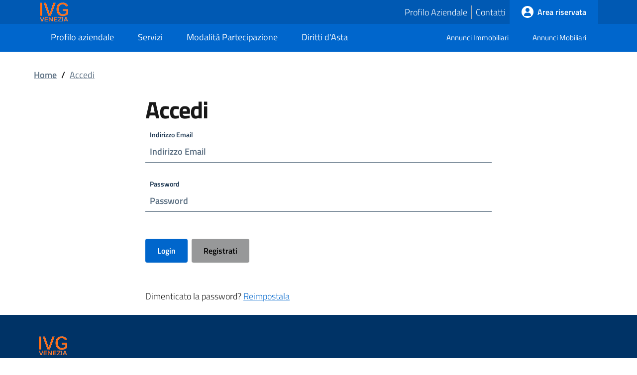

--- FILE ---
content_type: text/html; charset=utf-8
request_url: https://ivgvenezia.it/accedi?returnurl=%2Fannuncio%2F319%2F9-2023---2---autovettura-bmw-x3-20d-imm-2011
body_size: 21649
content:
<!DOCTYPE html>

<html lang="it" xmlns="http://www.w3.org/1999/xhtml">
<head>
  <title>
    IVGVenezia.it: Aste e Vendite giudiziarie immobiliari, mobiliari e fallimentari on line
  </title>
  <meta charset="utf-8" />
  <meta name="viewport" content="width=device-width, initial-scale=1, shrink-to-fit=no" />

  <link rel="apple-touch-icon" sizes="180x180" href="/assets/favicon/apple-touch-icon.png" />
  <link rel="icon" type="image/png" sizes="32x32" href="/assets/favicon/favicon-32x32.png" />
  <link rel="icon" type="image/png" sizes="16x16" href="/assets/favicon/favicon-16x16.png" />
  <link rel="manifest" href="/assets/favicon/site.webmanifest" />
  <link rel="mask-icon" href="/assets/favicon/safari-pinned-tab.svg" color="#5bbad5" />
  <meta name="msapplication-TileColor" content="#da532c" />
  <meta name="theme-color" content="#ffffff" />

  <!-- Custom Scripts -->
  

  <!-- Font Awesome -->
  <link href="/assets/libraries/fontawesome/css/all.css" rel="stylesheet" />

  <!-- BSItalia -->
  <link rel="stylesheet" href="/assets/libraries/bsitalia/css/bootstrap-italia.min.css" />

  <!-- Cookie Consent -->
  <link href="https://cdn.jsdelivr.net/gh/orestbida/cookieconsent@v2.8.5/dist/cookieconsent.css" rel="stylesheet" />
  <link href="https://privacy.abanalytics.it/assets/styles/customcookieconsent.css" rel="stylesheet" />

  <!-- Owl Carousel -->
  <link rel="stylesheet" href="/assets/libraries/owlcarousel/assets/owl.carousel.min.css" />
  <link rel="stylesheet" href="/assets/libraries/owlcarousel/assets/owl.theme.default.min.css" />

  <!-- Lightbox -->
  <link href="/assets/libraries/lightbox/css/lightbox.min.css" rel="stylesheet" />

  <!-- JSSocials -->
  <link rel="stylesheet" href="https://cdn.jsdelivr.net/npm/jssocials@1.5.0/dist/jssocials.min.css">

  <!-- Custom Styles -->
  <link href="/assets/styles/custom.css" rel="stylesheet" />

  <!-- Global site tag (gtag.js) - Google Analytics -->
  <script data-cookiecategory="analytics" type="text/plain"
          async src="https://www.googletagmanager.com/gtag/js?id=G-JBTBFPL3M1"></script>
  <script data-cookiecategory="analytics" type="text/plain">
    window.dataLayer = window.dataLayer || [];
    function gtag() { dataLayer.push(arguments); }
    gtag('js', new Date());

    gtag('config', 'G-JBTBFPL3M1');
  </script>

  <!-- Cookie Consent -->
  <link href="https://cdn.jsdelivr.net/gh/orestbida/cookieconsent@v2.8.5/dist/cookieconsent.css" rel="stylesheet" />
  <link href="https://privacy.abanalytics.it/assets/styles/customcookieconsent.css" rel="stylesheet" />
</head>
<body id="page-customer_login"
      ng-app="masterApp">

  <header class="it-header-wrapper it-header-sticky"
        data-bs-toggle="sticky"
        data-bs-position-type="fixed"
        data-bs-sticky-class-name="is-sticky"
        data-bs-target="#header-nav-wrapper">
  <div class="it-header-slim-wrapper">
    <div class="container">
      <div class="row">
        <div class="col-12">
          <div class="it-header-slim-wrapper-content">
  <span>
    <a class="d-none d-lg-inline"
       href="/"><img src="/assets/images/logo.png" /></a>
  </span>
  <div class="it-header-slim-right-zone ">
    <div class="nav-item dropdown d-none">
      <a class="nav-link dropdown-toggle" href="#" data-bs-toggle="dropdown" aria-expanded="false">
        <span class="visually-hidden">Selezione lingua: lingua selezionata</span>
        <span>ITA</span>
        <svg class="icon d-none d-lg-block">
          <use href="/assets/libraries/bsitalia/svg/sprites.svg#it-expand"></use>
        </svg>
      </a>
      <div class="dropdown-menu">
        <div class="row">
          <div class="col-12">
            <div class="link-list-wrapper">
              <ul class="link-list">
                <li>
                  <a class="dropdown-item list-item" href="#"><span>ITA <span class="visually-hidden">selezionata</span></span></a>
                </li>
                <li>
                  <a class="dropdown-item list-item" href="#"><span>ENG</span></a>
                </li>
              </ul>
            </div>
          </div>
        </div>
      </div>
    </div>
    <span class="d-none d-lg-inline me-2">
      <a href="/profilo-aziendale"
         class="border-end pe-2">Profilo Aziendale</a>
      <a href="/contatti"
         class="ps-1">Contatti</a>
    </span>
      <a class="btn btn-primary btn-icon btn-full" href="/accedi" title="Accedi all'area personale" aria-label="Accedi all'area personale">
        <span class="rounded-icon">
          
          <i class="fa-solid fa-user primary-color"></i>
        </span>
        <span class="d-none d-lg-block">Area riservata</span>
      </a>
  </div>
</div>

        </div>
      </div>
    </div>
  </div>

  <div class="it-nav-wrapper">
    <div class="d-block d-lg-none it-header-center-wrapper">
      <div class="container">
        <div class="row">
          <div class="col-12 text-center">
            <a href="/"><img src="/assets/images/logo.png" /></a>
            
          </div>
        </div>
      </div>
    </div>
    <div class="it-header-navbar-wrapper" id="header-nav-wrapper">
      <div class="container">
        <div class="row">
          <div class="col-12">
            <!--start nav-->

<nav class="navbar navbar-expand-lg has-megamenu" aria-label="Navigazione principale">
  <button class="custom-navbar-toggler"
          type="button"
          aria-controls="nav4"
          aria-expanded="false"
          aria-label="Mostra/Nascondi la navigazione"
          data-bs-target="#nav4"
          data-bs-toggle="navbarcollapsible">
    <svg class="icon">
      <use href="/assets/libraries/bsitalia/svg/sprites.svg#it-burger"></use>
    </svg>
  </button>
  <div class="navbar-collapsable" id="nav4" style="display: none">
    <div class="overlay" style="display: none"></div>
    <div class="close-div">
      <button class="btn close-menu" type="button">
        <span class="visually-hidden">Nascondi la navigazione</span>
        <svg class="icon">
          <use href="/assets/libraries/bsitalia/svg/sprites.svg#it-close-big"></use>
        </svg>
      </button>
    </div>
    <div class="menu-wrapper">
      <img src="/assets/images/logo.png"
           class="sticky-logo" />
      <ul class="navbar-nav">
          <li class="nav-item ">
            <a class="nav-link "
               href="/profilo-aziendale"
               target="_self"
                
               aria-expanded="false" id="megamenu1">
              <span>
                Profilo aziendale
              </span>
            </a>
          </li>
          <li class="nav-item ">
            <a class="nav-link "
               href="/servizi"
               target="_self"
                
               aria-expanded="false" id="megamenu1">
              <span>
                Servizi
              </span>
            </a>
          </li>
          <li class="nav-item ">
            <a class="nav-link "
               href="/modalita-partecipazione"
               target="_self"
                
               aria-expanded="false" id="megamenu1">
              <span>
                Modalit&#224; Partecipazione
              </span>
            </a>
          </li>
          <li class="nav-item ">
            <a class="nav-link "
               href="/diritti-asta"
               target="_self"
                
               aria-expanded="false" id="megamenu1">
              <span>
                Diritti d&#39;Asta
              </span>
            </a>
          </li>
      </ul>
      <ul class="navbar-nav navbar-secondary">
        <li class="nav-item">
          <a class="nav-link" href="/annunci/ricerca/immobiliari">
            Annunci Immobiliari
          </a>
        </li>
        <li class="nav-item">
          <a class="nav-link" href="/annunci/ricerca/mobiliari">
            Annunci Mobiliari
          </a>
        </li>
      </ul>
    </div>
  </div>
</nav>

          </div>
        </div>
      </div>
    </div>
  </div>
</header>


  <main>
    
<div class="container px-4 my-4">

  <div class="row">
    <div class="col px-lg-2">
      <nav class="breadcrumb-container" aria-label="Percorso di navigazione">
        <ol class="breadcrumb">
          <li class="breadcrumb-item"><a href="/">Home</a><span class="separator">/</span></li>
          <li class="breadcrumb-item active">
            <a href="#">Accedi</a>
          </li>
        </ol>
      </nav>
    </div>
  </div>

  <div class="wrapper">
    <section class="container" style="max-width: 40em">
      <h1 class="pb-4">Accedi</h1>

<form action="/accedi" class="form-horizontal" id="rtcl-login-form" method="post"><input name="__RequestVerificationToken" type="hidden" value="Ypc-Zr1jLWTPLmwS1u3JND9YNsYYFSUcSZwblQ8rK3qH46N6Rny-pPbcxATUyttWe1gEyzu63-vMRzsI1s7c5PjPaSsNAvbjsbUmQpcBFLg1" /><div class="validation-summary-valid alert alert-danger my-4" data-valmsg-summary="true"><ul><li style="display:none"></li>
</ul></div><input id="ReturnUrl" name="ReturnUrl" type="hidden" value="/annuncio/319/9-2023---2---autovettura-bmw-x3-20d-imm-2011" />        <div class="form-group">
          <label class="control-label" for="Email">Indirizzo Email</label>
          <input class="form-control" data-val="true" data-val-email="Indirizzo email non corretto" data-val-maxlength="Indirizzo email non corretto" data-val-maxlength-max="100" data-val-required="Inserisci indirizzo email" id="Email" maxlength="100" name="Email" placeholder="Indirizzo Email" type="text" value="" />
          <span class="field-validation-valid text-danger" data-valmsg-for="Email" data-valmsg-replace="true"></span>
        </div>
        <div class="form-group">
          <label class="control-label" for="Password">Password</label>
          <input class="form-control" data-val="true" data-val-maxlength="La password deve essere compresa tra i 5 e i 16 caratteri e può contenere solamente lettere (maiuscole oppure minuscole) e numeri" data-val-maxlength-max="20" data-val-minlength="La password deve essere compresa tra i 5 e i 16 caratteri e può contenere solamente lettere (maiuscole oppure minuscole) e numeri" data-val-minlength-min="5" data-val-regex="La password deve essere compresa tra i 5 e i 16 caratteri e può contenere solamente lettere (maiuscole oppure minuscole) e numeri" data-val-regex-pattern="^([a-zA-Z0-9]{5,16})$" data-val-required="Password obbligatoria" id="Password" maxlength="100" name="Password" placeholder="Password" type="password" />
          <span class="field-validation-valid text-danger" data-valmsg-for="Password" data-valmsg-replace="true"></span>
        </div>
        <div class="form-group d-flex align-items-center">
          <button type="submit" name="rtcl-login" class="btn btn-primary" value="login">
            Login
          </button>
          <a href="/registrati" class="btn btn-info ms-2">
            Registrati
          </a>
        </div>
        <p>Dimenticato la password? <a href="/recupera-password">Reimpostala</a></p>
</form>    </section>
  </div>

</div>
  </main>

  <footer class="it-footer">
  <div class="it-footer-main">
    <div class="container">
      <section>
        <div class="row clearfix">
          <div class="col-sm-12">
            <div class="it-brand-wrapper">
              <a href="#">
                <img src="/Assets/Images/Logo.png" />
                <div class="it-brand-text">
                  
                  <h3 class="no_toc d-none d-md-block" style="font-size: 1.4em;"></h3>
                </div>
              </a>
            </div>
          </div>
        </div>
      </section>
      
<section>
  <div class="row">
      <div class="col-lg-4 col-md-4 col-sm-6 pb-2">
        <h4>
          <a href="#"
             target="_self"
             title="">Annunci</a>
          </h4>
          <div class="link-list-wrapper">
            <ul class="footer-list link-list clearfix">
                <li>
                  <a class="list-item"
                     href="/annunci/ricerca/immobiliari"
                     target="_self"
                     title="">Immobiliari</a>
                  </li>
                <li>
                  <a class="list-item"
                     href="/annunci/ricerca/mobiliari"
                     target="_self"
                     title="">Mobiliari</a>
                  </li>
            </ul>
          </div>
        </div>
      <div class="col-lg-4 col-md-4 col-sm-6 pb-2">
        <h4>
          <a href="#"
             target="_self"
             title="">IVG</a>
          </h4>
          <div class="link-list-wrapper">
            <ul class="footer-list link-list clearfix">
                <li>
                  <a class="list-item"
                     href="/profilo-aziendale"
                     target="_self"
                     title="">Profilo aziendale</a>
                  </li>
                <li>
                  <a class="list-item"
                     href="/servizi"
                     target="_self"
                     title="">Servizi</a>
                  </li>
                <li>
                  <a class="list-item"
                     href="/modalita-partecipazione"
                     target="_self"
                     title="">Modalit&#224; Partecipazione</a>
                  </li>
                <li>
                  <a class="list-item"
                     href="/diritti-asta"
                     target="_self"
                     title="">Diritti d&#39;Asta</a>
                  </li>
            </ul>
          </div>
        </div>
      <div class="col-lg-4 col-md-4 col-sm-6 pb-2">
        <h4>
          <a href="#"
             target="_self"
             title="">Informazioni</a>
          </h4>
          <div class="link-list-wrapper">
            <ul class="footer-list link-list clearfix">
                <li>
                  <a class="list-item"
                     href="/contatti"
                     target="_self"
                     title="">Contatti</a>
                  </li>
                <li>
                  <a class="list-item"
                     href="/privacy-policy"
                     target="_self"
                     title="">Privacy Policy</a>
                  </li>
                <li>
                  <a class="list-item"
                     href="/cookie-policy"
                     target="_self"
                     title="">Cookie Policy</a>
                  </li>
                <li>
                  <a class="list-item"
                     href="/sitemap.xml"
                     target="_self"
                     title="">Mappa del sito</a>
                  </li>
            </ul>
          </div>
        </div>
  </div>
</section>
      <section class="py-4 border-white border-top">
  <div class="row">
    <div class="col-lg-4 col-md-4 pb-2">
      <h4>
        <a href="#" title="Vai alla pagina: Amministrazione">IVGVenezia</a>
      </h4>
      <p>
        Sede Legale: Via Flaminia, 8, 30173 Mestre, VE (Italia)<br />
        P.I./C.F. 03998540276<br />        
      </p>
    </div>
    <div class="col-lg-4 col-md-4 pb-2">
      <h4>
        <a href="#" title="Vai alla pagina: Contatti">Contatti</a>
      </h4>
      <p>
        I nostri uffici sono a vostra disposizione dal lunedi al venerdì dalle ore 08:30 alle 12:30 e dalle 14:00 alle 18:00<br />
        Centralino: +39 041 5318953<br />
        Email: info@ivgvenezia.it
      </p>
    </div>
    <div class="col-lg-4 col-md-4 pb-2">
      <h4>
        <a href="#" title="Vai alla pagina: Seguici su">Seguici su</a>
      </h4>
      <ul class="list-inline text-start social">
        <li class="list-inline-item">
          <a class="p-2 text-white"
             href="https://www.facebook.com/IVGVenezia"
             target="_blank">
            
            <i class="fa-brands fa-facebook-f"></i>
            <span class="visually-hidden">facebook</span>
          </a>
        </li>
        <li class="list-inline-item">
          <a class="p-2 text-white"
             href="https://www.youtube.com/channel/UCe4jirZwHqi4EAdSkI257HQ"
             target="_blank">
            
            <i class="fa-brands fa-youtube"></i>
            <span class="visually-hidden">youtube</span>
          </a>
        </li>
        <li class="list-inline-item">
          <a class="p-2 text-white"
             href="https://t.me/IVGVenezia"
             target="_blank">
            
            <i class="fa-brands fa-telegram"></i>
            <span class="visually-hidden">telegram</span>
          </a>
        </li>
        <li class="list-inline-item">
          <a class="p-2 text-white"
             href="https://www.linkedin.com/showcase/IVGVenezia/about/?viewAsMember=true"
             target="_blank">
            
            <i class="fa-brands fa-linkedin"></i>
            <span class="visually-hidden">linkedin</span>
          </a>
        </li>
      </ul>
    </div>
  </div>
</section>

    </div>
  </div>
  <div class="it-footer-small-prints clearfix">
  <div class="container">
    <h3 class="visually-hidden">Sezione Link Utili</h3>
    <ul class="it-footer-small-prints-list list-inline mb-0 d-flex flex-column flex-md-row">
      <li class="list-inline-item">
        <a href="/privacy-policy" title="Privacy-Cookies">Privacy policy</a>
      </li>
      <li class="list-inline-item">
        <a href="/cookie-policy" title="Privacy-Cookies">Cookie policy</a>
      </li>
      <li class="list-inline-item">
        <a href="#" title="Mappa del sito">Mappa del sito</a>
      </li>
    </ul>
  </div>
</div>

</footer>

<a href="#" aria-hidden="true" data-attribute="back-to-top" class="back-to-top">
  
  <i class="fa-solid fa-arrow-up"></i>
</a>

  <!-- Custom Scripts -->
  

  <!-- SocialShare Box -->
  
<div ng-controller="socialShareController" class="it-example-modal">
  <div class="modal" tabindex="-1" role="dialog" id="socialShareBox" aria-labelledby="socialShareBoxTitle">
    <div class="modal-dialog" role="document">
      <div class="modal-content">
        <div class="modal-header">
          <h2 class="modal-title h5 " id="socialShareBoxTitle">CONDIVIDI PROCEDURA</h2>
          <button class="btn-close" type="button" data-bs-dismiss="modal" aria-label="Chiudi finestra modale">
            <svg class="icon">
              <use href="/assets/libraries/bsitalia/svg/sprites.svg#it-close"></use>
            </svg>
          </button>
        </div>
        <div class="modal-body">
          <div id="socialShare" class="col-12">
          </div>
        </div>
        <div class="modal-footer">
          <button class="btn btn-primary btn-sm" type="button" data-bs-dismiss="modal">CHIUDI</button>
        </div>
      </div>
    </div>
  </div>
</div>

  <!-- Bootstrap Italia -->
  <script>
    window.__PUBLIC_PATH__ = '/assets/libraries/bsitalia/fonts'
  </script>
  <script src="/assets/libraries/bsitalia/js/bootstrap-italia.bundle.min.js"></script>

  <!-- jQuery -->
  <script src="https://cdn.jsdelivr.net/npm/jquery@3.6.0/dist/jquery.min.js"></script>
  <script src="https://cdnjs.cloudflare.com/ajax/libs/jquery-validate/1.19.1/jquery.validate.min.js"></script>
  <script src="https://cdnjs.cloudflare.com/ajax/libs/jquery-validation-unobtrusive/3.2.11/jquery.validate.unobtrusive.min.js"></script>
  <script src="/assets/libraries/ascom/jqueryascomextensions/js/jascomregexp.js"></script>

  <!-- Bootbox -->
  <script src="https://cdn.jsdelivr.net/npm/bootbox@5.5.3/bootbox.all.min.js"></script>

  <!-- Input Mask -->
  <script src="https://cdn.jsdelivr.net/npm/inputmask@5.0.7/dist/jquery.inputmask.min.js"></script>
  <script src="https://cdn.jsdelivr.net/npm/inputmask@5.0.7/dist/bindings/inputmask.binding.js"></script>

  <!-- MomentJS -->
  <script src="https://cdn.jsdelivr.net/npm/moment@2.29.4/moment.min.js"></script>

  <!-- Owl Carousel -->
  <script src="/assets/libraries/owlcarousel/owl.carousel.min.js"></script>

  <!-- Lightbox -->
  <script src="/assets/libraries/lightbox/js/lightbox.min.js"></script>

  <!-- JSSocials -->
  <script src="https://cdn.jsdelivr.net/npm/jssocials@1.5.0/dist/jssocials.min.js"></script>

  <!-- jQueryCountDown-->
  <script src="https://cdn.jsdelivr.net/npm/jquery-countdown@2.2.0/dist/jquery.countdown.min.js"></script>

  <!-- AngularJS Section -->
  <script src="https://ajax.googleapis.com/ajax/libs/angularjs/1.8.0/angular.min.js"></script>
  <script src="https://ajax.googleapis.com/ajax/libs/angularjs/1.8.0/angular-messages.js"></script>
  <script src="https://ajax.googleapis.com/ajax/libs/angularjs/1.8.0/angular-cookies.js"></script>
  <script src="/assets/libraries/uibootstrap/js/ui-bootstrap-tpls-2.5.0.min.js"></script>
  <script src="/Engine/MasterApp.js"></script>
  <script src="/Engine/MasterControllers.js"></script>

  <!-- Cookie Consent -->
  <script src="https://cdn.jsdelivr.net/gh/orestbida/cookieconsent@v2.8.5/dist/cookieconsent.js"></script>
  <script src="https://privacy.abanalytics.it/Assets/SourceCookieEngine/2906d37c-d92f-4c21-9d10-c1a03f260b1b.js"></script>

  <!-- Custom Scripts -->
  

</body>
</html>


--- FILE ---
content_type: text/css
request_url: https://ivgvenezia.it/assets/styles/custom.css
body_size: 3697
content:
/* COMMON STYLES */
.spinner-outof-button {
  display: none;
  margin-left: 5px;
}

.spinner-inside-button {
  display: none;
  position: relative;
  top: 9px;
}

.validation-summary-valid {
  display: none;
}

/* PAGE SPECIFIC STYLE */
#indexHeroSearchBanner {
}

  #indexHeroSearchBanner .nav-tabs {
    background-color: transparent;
  }

  #indexHeroSearchBanner .tab-content {
    background-color: #fff;
  }

    #indexHeroSearchBanner .tab-content p {
      color: var(--bs-body-color);
    }

  #indexHeroSearchBanner .it-hero-text-wrapper {
    padding-left: 0px;
    padding-right: 0px;
  }

  #indexHeroSearchBanner .btn-advanced-search {
    color: #5d646b;
  }

  #indexHeroSearchBanner .uib-typeahead-match {
    padding: 10px 15px;
  }

  #indexHeroSearchBanner .nav-link i {
    color: #fff;
  }

  #indexHeroSearchBanner .nav-link.active i {
    color: #06c;
  }

#latestAuction {
}

  #latestAuction .card.card-big .card-body {
    padding: 20px;
  }

  #latestAuction .card.card-big .etichetta {
    padding: 10px;
    background-color: #fff;
  }

  #latestAuction ul li strong {
    display: block;
  }

#page-auctionsearch {
}

  #page-auctionsearch .uib-typeahead-match {
    padding: 10px 15px;
  }

  #page-auctionsearch .card.card-big .card-body {
    padding: 20px;
  }

  #page-auctionsearch .card.card-big .etichetta {
    padding: 10px;
    background-color: #fff;
  }

#page-auctiondetail {
}

  #page-auctiondetail #mobile-auctionlink {
    font-size: 20px;
    color: #fff;
    background: var(--rt-primary-color);
    width: 40px;
    height: 40px;
    line-height: 40px;
    text-align: center;
    border-radius: 50%;
    position: fixed;
    right: 30px;
    bottom: 84px;
    z-index: 99;
    display: none;
    cursor: pointer;
    transition: all 0.3s ease-in-out;
  }

  #page-auctiondetail #splideBig.it-carousel-wrapper.it-carousel-landscape-abstract .splide__pagination {
    left: auto;
  }

  #page-auctiondetail #splideThumb {
    cursor: pointer;
  }

  #page-auctiondetail .onlinesell-box {
    z-index: 999;
    bottom: 0px;
    left: 0px;
  }

#page-customer_register {
}

  #page-customer_register input[type="radio"] {
    z-index: 2;
  }

.search-banner-logo {
  position: relative;
  margin: 30px auto 0px auto;
  display: block;
}

@media (max-width: 768px) {
  .search-banner-logo {
    width: 100%;
  }
}

@media (min-width: 992px) {
  .it-hero-wrapper .it-hero-text-wrapper {
    padding-top: 80px;
  }
}

.it-hero-wrapper .it-hero-text-wrapper span.it-category {
  display: block;
  text-align: center;
  width: 100%;
  font-size: 1.2rem;
}

#latestNews-section {
}

  #latestNews-section .it-carousel-wrapper {
    margin-left: 0px;
    margin-right: 0px;
  }

.it-header-navbar-wrapper .sticky-logo {
  display: none;
}

.bs-it-sticky-wrapper .sticky-logo {
  display: block;
}

.it-header-center-wrapper {
  height: 60px;
}

.it-hero-wrapper {
  padding-bottom: 20px;
}

.ribbon {
  position: absolute;
  z-index: 12;
  width: 300px;
  transform: rotate(-45deg);
  font-size: 14px;
  text-align: center
}

  .ribbon.right {
    transform: rotate(45deg)
  }

  .ribbon.ribbon1 {
    height: 45px;
    top: -5px;
    left: -135px;
    line-height: 70px
  }

    .ribbon.ribbon1.right {
      left: auto;
      right: -135px
    }

  .ribbon.ribbon2 {
    height: 65px;
    top: -6px;
    line-height: 107px;
  }

    .ribbon.ribbon2.right {
      left: auto;
      right: -127px;
    }

#page-home {
}

  #page-home .logo-container img {
    width: 100%;
  }

.static-page-image {
  width: 100%;
}


--- FILE ---
content_type: text/javascript; charset=UTF-8
request_url: https://ajax.googleapis.com/ajax/libs/angularjs/1.8.0/angular-messages.js
body_size: 7226
content:
/**
 * @license AngularJS v1.8.0
 * (c) 2010-2020 Google, Inc. http://angularjs.org
 * License: MIT
 */
(function(window, angular) {'use strict';

var forEach;
var isArray;
var isString;
var jqLite;

/**
 * @ngdoc module
 * @name ngMessages
 * @description
 *
 * The `ngMessages` module provides enhanced support for displaying messages within templates
 * (typically within forms or when rendering message objects that return key/value data).
 * Instead of relying on JavaScript code and/or complex ng-if statements within your form template to
 * show and hide error messages specific to the state of an input field, the `ngMessages` and
 * `ngMessage` directives are designed to handle the complexity, inheritance and priority
 * sequencing based on the order of how the messages are defined in the template.
 *
 * Currently, the ngMessages module only contains the code for the `ngMessages`, `ngMessagesInclude`
 * `ngMessage`, `ngMessageExp` and `ngMessageDefault` directives.
 *
 * ## Usage
 * The `ngMessages` directive allows keys in a key/value collection to be associated with a child element
 * (or 'message') that will show or hide based on the truthiness of that key's value in the collection. A common use
 * case for `ngMessages` is to display error messages for inputs using the `$error` object exposed by the
 * {@link ngModel ngModel} directive.
 *
 * The child elements of the `ngMessages` directive are matched to the collection keys by a `ngMessage` or
 * `ngMessageExp` directive. The value of these attributes must match a key in the collection that is provided by
 * the `ngMessages` directive.
 *
 * Consider the following example, which illustrates a typical use case of `ngMessages`. Within the form `myForm` we
 * have a text input named `myField` which is bound to the scope variable `field` using the {@link ngModel ngModel}
 * directive.
 *
 * The `myField` field is a required input of type `email` with a maximum length of 15 characters.
 *
 * ```html
 * <form name="myForm">
 *   <label>
 *     Enter text:
 *     <input type="email" ng-model="field" name="myField" required maxlength="15" />
 *   </label>
 *   <div ng-messages="myForm.myField.$error" role="alert">
 *     <div ng-message="required">Please enter a value for this field.</div>
 *     <div ng-message="email">This field must be a valid email address.</div>
 *     <div ng-message="maxlength">This field can be at most 15 characters long.</div>
 *   </div>
 * </form>
 * ```
 *
 * In order to show error messages corresponding to `myField` we first create an element with an `ngMessages` attribute
 * set to the `$error` object owned by the `myField` input in our `myForm` form.
 *
 * Within this element we then create separate elements for each of the possible errors that `myField` could have.
 * The `ngMessage` attribute is used to declare which element(s) will appear for which error - for example,
 * setting `ng-message="required"` specifies that this particular element should be displayed when there
 * is no value present for the required field `myField` (because the key `required` will be `true` in the object
 * `myForm.myField.$error`).
 *
 * ### Message order
 *
 * By default, `ngMessages` will only display one message for a particular key/value collection at any time. If more
 * than one message (or error) key is currently true, then which message is shown is determined by the order of messages
 * in the HTML template code (messages declared first are prioritised). This mechanism means the developer does not have
 * to prioritize messages using custom JavaScript code.
 *
 * Given the following error object for our example (which informs us that the field `myField` currently has both the
 * `required` and `email` errors):
 *
 * ```javascript
 * <!-- keep in mind that ngModel automatically sets these error flags -->
 * myField.$error = { required : true, email: true, maxlength: false };
 * ```
 * The `required` message will be displayed to the user since it appears before the `email` message in the DOM.
 * Once the user types a single character, the `required` message will disappear (since the field now has a value)
 * but the `email` message will be visible because it is still applicable.
 *
 * ### Displaying multiple messages at the same time
 *
 * While `ngMessages` will by default only display one error element at a time, the `ng-messages-multiple` attribute can
 * be applied to the `ngMessages` container element to cause it to display all applicable error messages at once:
 *
 * ```html
 * <!-- attribute-style usage -->
 * <div ng-messages="myForm.myField.$error" ng-messages-multiple>...</div>
 *
 * <!-- element-style usage -->
 * <ng-messages for="myForm.myField.$error" multiple>...</ng-messages>
 * ```
 *
 * ## Reusing and Overriding Messages
 * In addition to prioritization, ngMessages also allows for including messages from a remote or an inline
 * template. This allows for generic collection of messages to be reused across multiple parts of an
 * application.
 *
 * ```html
 * <script type="text/ng-template" id="error-messages">
 *   <div ng-message="required">This field is required</div>
 *   <div ng-message="minlength">This field is too short</div>
 * </script>
 *
 * <div ng-messages="myForm.myField.$error" role="alert">
 *   <div ng-messages-include="error-messages"></div>
 * </div>
 * ```
 *
 * However, including generic messages may not be useful enough to match all input fields, therefore,
 * `ngMessages` provides the ability to override messages defined in the remote template by redefining
 * them within the directive container.
 *
 * ```html
 * <!-- a generic template of error messages known as "my-custom-messages" -->
 * <script type="text/ng-template" id="my-custom-messages">
 *   <div ng-message="required">This field is required</div>
 *   <div ng-message="minlength">This field is too short</div>
 * </script>
 *
 * <form name="myForm">
 *   <label>
 *     Email address
 *     <input type="email"
 *            id="email"
 *            name="myEmail"
 *            ng-model="email"
 *            minlength="5"
 *            required />
 *   </label>
 *   <!-- any ng-message elements that appear BEFORE the ng-messages-include will
 *        override the messages present in the ng-messages-include template -->
 *   <div ng-messages="myForm.myEmail.$error" role="alert">
 *     <!-- this required message has overridden the template message -->
 *     <div ng-message="required">You did not enter your email address</div>
 *
 *     <!-- this is a brand new message and will appear last in the prioritization -->
 *     <div ng-message="email">Your email address is invalid</div>
 *
 *     <!-- and here are the generic error messages -->
 *     <div ng-messages-include="my-custom-messages"></div>
 *   </div>
 * </form>
 * ```
 *
 * In the example HTML code above the message that is set on required will override the corresponding
 * required message defined within the remote template. Therefore, with particular input fields (such
 * email addresses, date fields, autocomplete inputs, etc...), specialized error messages can be applied
 * while more generic messages can be used to handle other, more general input errors.
 *
 * ## Dynamic Messaging
 * ngMessages also supports using expressions to dynamically change key values. Using arrays and
 * repeaters to list messages is also supported. This means that the code below will be able to
 * fully adapt itself and display the appropriate message when any of the expression data changes:
 *
 * ```html
 * <form name="myForm">
 *   <label>
 *     Email address
 *     <input type="email"
 *            name="myEmail"
 *            ng-model="email"
 *            minlength="5"
 *            required />
 *   </label>
 *   <div ng-messages="myForm.myEmail.$error" role="alert">
 *     <div ng-message="required">You did not enter your email address</div>
 *     <div ng-repeat="errorMessage in errorMessages">
 *       <!-- use ng-message-exp for a message whose key is given by an expression -->
 *       <div ng-message-exp="errorMessage.type">{{ errorMessage.text }}</div>
 *     </div>
 *   </div>
 * </form>
 * ```
 *
 * The `errorMessage.type` expression can be a string value or it can be an array so
 * that multiple errors can be associated with a single error message:
 *
 * ```html
 *   <label>
 *     Email address
 *     <input type="email"
 *            ng-model="data.email"
 *            name="myEmail"
 *            ng-minlength="5"
 *            ng-maxlength="100"
 *            required />
 *   </label>
 *   <div ng-messages="myForm.myEmail.$error" role="alert">
 *     <div ng-message-exp="'required'">You did not enter your email address</div>
 *     <div ng-message-exp="['minlength', 'maxlength']">
 *       Your email must be between 5 and 100 characters long
 *     </div>
 *   </div>
 * ```
 *
 * Feel free to use other structural directives such as ng-if and ng-switch to further control
 * what messages are active and when. Be careful, if you place ng-message on the same element
 * as these structural directives, AngularJS may not be able to determine if a message is active
 * or not. Therefore it is best to place the ng-message on a child element of the structural
 * directive.
 *
 * ```html
 * <div ng-messages="myForm.myEmail.$error" role="alert">
 *   <div ng-if="showRequiredError">
 *     <div ng-message="required">Please enter something</div>
 *   </div>
 * </div>
 * ```
 *
 * ## Animations
 * If the `ngAnimate` module is active within the application then the `ngMessages`, `ngMessage` and
 * `ngMessageExp` directives will trigger animations whenever any messages are added and removed from
 * the DOM by the `ngMessages` directive.
 *
 * Whenever the `ngMessages` directive contains one or more visible messages then the `.ng-active` CSS
 * class will be added to the element. The `.ng-inactive` CSS class will be applied when there are no
 * messages present. Therefore, CSS transitions and keyframes as well as JavaScript animations can
 * hook into the animations whenever these classes are added/removed.
 *
 * Let's say that our HTML code for our messages container looks like so:
 *
 * ```html
 * <div ng-messages="myMessages" class="my-messages" role="alert">
 *   <div ng-message="alert" class="some-message">...</div>
 *   <div ng-message="fail" class="some-message">...</div>
 * </div>
 * ```
 *
 * Then the CSS animation code for the message container looks like so:
 *
 * ```css
 * .my-messages {
 *   transition:1s linear all;
 * }
 * .my-messages.ng-active {
 *   // messages are visible
 * }
 * .my-messages.ng-inactive {
 *   // messages are hidden
 * }
 * ```
 *
 * Whenever an inner message is attached (becomes visible) or removed (becomes hidden) then the enter
 * and leave animation is triggered for each particular element bound to the `ngMessage` directive.
 *
 * Therefore, the CSS code for the inner messages looks like so:
 *
 * ```css
 * .some-message {
 *   transition:1s linear all;
 * }
 *
 * .some-message.ng-enter {}
 * .some-message.ng-enter.ng-enter-active {}
 *
 * .some-message.ng-leave {}
 * .some-message.ng-leave.ng-leave-active {}
 * ```
 *
 * {@link ngAnimate See the ngAnimate docs} to learn how to use JavaScript animations or to learn
 * more about ngAnimate.
 *
 * ## Displaying a default message
 * If the ngMessages renders no inner ngMessage directive (i.e. when none of the truthy
 * keys are matched by a defined message), then it will render a default message
 * using the {@link ngMessageDefault} directive.
 * Note that matched messages will always take precedence over unmatched messages. That means
 * the default message will not be displayed when another message is matched. This is also
 * true for `ng-messages-multiple`.
 *
 * ```html
 * <div ng-messages="myForm.myField.$error" role="alert">
 *   <div ng-message="required">This field is required</div>
 *   <div ng-message="minlength">This field is too short</div>
 *   <div ng-message-default>This field has an input error</div>
 * </div>
 * ```
 *

 */
angular.module('ngMessages', [], function initAngularHelpers() {
  // Access helpers from AngularJS core.
  // Do it inside a `config` block to ensure `window.angular` is available.
  forEach = angular.forEach;
  isArray = angular.isArray;
  isString = angular.isString;
  jqLite = angular.element;
})
  .info({ angularVersion: '1.8.0' })

  /**
   * @ngdoc directive
   * @module ngMessages
   * @name ngMessages
   * @restrict AE
   *
   * @description
   * `ngMessages` is a directive that is designed to show and hide messages based on the state
   * of a key/value object that it listens on. The directive itself complements error message
   * reporting with the `ngModel` $error object (which stores a key/value state of validation errors).
   *
   * `ngMessages` manages the state of internal messages within its container element. The internal
   * messages use the `ngMessage` directive and will be inserted/removed from the page depending
   * on if they're present within the key/value object. By default, only one message will be displayed
   * at a time and this depends on the prioritization of the messages within the template. (This can
   * be changed by using the `ng-messages-multiple` or `multiple` attribute on the directive container.)
   *
   * A remote template can also be used (With {@link ngMessagesInclude}) to promote message
   * reusability and messages can also be overridden.
   *
   * A default message can also be displayed when no `ngMessage` directive is inserted, using the
   * {@link ngMessageDefault} directive.
   *
   * {@link module:ngMessages Click here} to learn more about `ngMessages` and `ngMessage`.
   *
   * @usage
   * ```html
   * <!-- using attribute directives -->
   * <ANY ng-messages="expression" role="alert">
   *   <ANY ng-message="stringValue">...</ANY>
   *   <ANY ng-message="stringValue1, stringValue2, ...">...</ANY>
   *   <ANY ng-message-exp="expressionValue">...</ANY>
   *   <ANY ng-message-default>...</ANY>
   * </ANY>
   *
   * <!-- or by using element directives -->
   * <ng-messages for="expression" role="alert">
   *   <ng-message when="stringValue">...</ng-message>
   *   <ng-message when="stringValue1, stringValue2, ...">...</ng-message>
   *   <ng-message when-exp="expressionValue">...</ng-message>
   *   <ng-message-default>...</ng-message-default>
   * </ng-messages>
   * ```
   *
   * @param {string} ngMessages an AngularJS expression evaluating to a key/value object
   *                 (this is typically the $error object on an ngModel instance).
   * @param {string=} ngMessagesMultiple|multiple when set, all messages will be displayed with true
   *
   * @example
   * <example name="ngMessages-directive" module="ngMessagesExample"
   *          deps="angular-messages.js"
   *          animations="true" fixBase="true">
   *   <file name="index.html">
   *     <form name="myForm">
   *       <label>
   *         Enter your name:
   *         <input type="text"
   *                name="myName"
   *                ng-model="name"
   *                ng-minlength="5"
   *                ng-maxlength="20"
   *                required />
   *       </label>
   *       <pre>myForm.myName.$error = {{ myForm.myName.$error | json }}</pre>
   *
   *       <div ng-messages="myForm.myName.$error" style="color:maroon" role="alert">
   *         <div ng-message="required">You did not enter a field</div>
   *         <div ng-message="minlength">Your field is too short</div>
   *         <div ng-message="maxlength">Your field is too long</div>
   *         <div ng-message-default>This field has an input error</div>
   *       </div>
   *     </form>
   *   </file>
   *   <file name="script.js">
   *     angular.module('ngMessagesExample', ['ngMessages']);
   *   </file>
   * </example>
   */
  .directive('ngMessages', ['$animate', function($animate) {
    var ACTIVE_CLASS = 'ng-active';
    var INACTIVE_CLASS = 'ng-inactive';

    return {
      require: 'ngMessages',
      restrict: 'AE',
      controller: ['$element', '$scope', '$attrs', function NgMessagesCtrl($element, $scope, $attrs) {
        var ctrl = this;
        var latestKey = 0;
        var nextAttachId = 0;

        this.getAttachId = function getAttachId() { return nextAttachId++; };

        var messages = this.messages = {};
        var renderLater, cachedCollection;

        this.render = function(collection) {
          collection = collection || {};

          renderLater = false;
          cachedCollection = collection;

          // this is true if the attribute is empty or if the attribute value is truthy
          var multiple = isAttrTruthy($scope, $attrs.ngMessagesMultiple) ||
                         isAttrTruthy($scope, $attrs.multiple);

          var unmatchedMessages = [];
          var matchedKeys = {};
          var truthyKeys = 0;
          var messageItem = ctrl.head;
          var messageFound = false;
          var totalMessages = 0;

          // we use != instead of !== to allow for both undefined and null values
          while (messageItem != null) {
            totalMessages++;
            var messageCtrl = messageItem.message;

            var messageUsed = false;
            if (!messageFound) {
              forEach(collection, function(value, key) {
                if (truthy(value) && !messageUsed) {
                  truthyKeys++;

                  if (messageCtrl.test(key)) {
                    // this is to prevent the same error name from showing up twice
                    if (matchedKeys[key]) return;
                    matchedKeys[key] = true;

                    messageUsed = true;
                    messageCtrl.attach();
                  }
                }
              });
            }

            if (messageUsed) {
              // unless we want to display multiple messages then we should
              // set a flag here to avoid displaying the next message in the list
              messageFound = !multiple;
            } else {
              unmatchedMessages.push(messageCtrl);
            }

            messageItem = messageItem.next;
          }

          forEach(unmatchedMessages, function(messageCtrl) {
            messageCtrl.detach();
          });

          var messageMatched = unmatchedMessages.length !== totalMessages;
          var attachDefault = ctrl.default && !messageMatched && truthyKeys > 0;

          if (attachDefault) {
            ctrl.default.attach();
          } else if (ctrl.default) {
            ctrl.default.detach();
          }

          if (messageMatched || attachDefault) {
            $animate.setClass($element, ACTIVE_CLASS, INACTIVE_CLASS);
          } else {
            $animate.setClass($element, INACTIVE_CLASS, ACTIVE_CLASS);
          }
        };

        $scope.$watchCollection($attrs.ngMessages || $attrs['for'], ctrl.render);

        this.reRender = function() {
          if (!renderLater) {
            renderLater = true;
            $scope.$evalAsync(function() {
              if (renderLater && cachedCollection) {
                ctrl.render(cachedCollection);
              }
            });
          }
        };

        this.register = function(comment, messageCtrl, isDefault) {
          if (isDefault) {
            ctrl.default = messageCtrl;
          } else {
            var nextKey = latestKey.toString();
            messages[nextKey] = {
              message: messageCtrl
            };
            insertMessageNode($element[0], comment, nextKey);
            comment.$$ngMessageNode = nextKey;
            latestKey++;
          }

          ctrl.reRender();
        };

        this.deregister = function(comment, isDefault) {
          if (isDefault) {
            delete ctrl.default;
          } else {
            var key = comment.$$ngMessageNode;
            delete comment.$$ngMessageNode;
            removeMessageNode($element[0], comment, key);
            delete messages[key];
          }
          ctrl.reRender();
        };

        function findPreviousMessage(parent, comment) {
          var prevNode = comment;
          var parentLookup = [];

          while (prevNode && prevNode !== parent) {
            var prevKey = prevNode.$$ngMessageNode;
            if (prevKey && prevKey.length) {
              return messages[prevKey];
            }

            // dive deeper into the DOM and examine its children for any ngMessage
            // comments that may be in an element that appears deeper in the list
            if (prevNode.childNodes.length && parentLookup.indexOf(prevNode) === -1) {
              parentLookup.push(prevNode);
              prevNode = prevNode.childNodes[prevNode.childNodes.length - 1];
            } else if (prevNode.previousSibling) {
              prevNode = prevNode.previousSibling;
            } else {
              prevNode = prevNode.parentNode;
              parentLookup.push(prevNode);
            }
          }
        }

        function insertMessageNode(parent, comment, key) {
          var messageNode = messages[key];
          if (!ctrl.head) {
            ctrl.head = messageNode;
          } else {
            var match = findPreviousMessage(parent, comment);
            if (match) {
              messageNode.next = match.next;
              match.next = messageNode;
            } else {
              messageNode.next = ctrl.head;
              ctrl.head = messageNode;
            }
          }
        }

        function removeMessageNode(parent, comment, key) {
          var messageNode = messages[key];

          // This message node may have already been removed by a call to deregister()
          if (!messageNode) return;

          var match = findPreviousMessage(parent, comment);
          if (match) {
            match.next = messageNode.next;
          } else {
            ctrl.head = messageNode.next;
          }
        }
      }]
    };

    function isAttrTruthy(scope, attr) {
     return (isString(attr) && attr.length === 0) || //empty attribute
            truthy(scope.$eval(attr));
    }

    function truthy(val) {
      return isString(val) ? val.length : !!val;
    }
  }])

  /**
   * @ngdoc directive
   * @name ngMessagesInclude
   * @restrict AE
   * @scope
   *
   * @description
   * `ngMessagesInclude` is a directive with the purpose to import existing ngMessage template
   * code from a remote template and place the downloaded template code into the exact spot
   * that the ngMessagesInclude directive is placed within the ngMessages container. This allows
   * for a series of pre-defined messages to be reused and also allows for the developer to
   * determine what messages are overridden due to the placement of the ngMessagesInclude directive.
   *
   * @usage
   * ```html
   * <!-- using attribute directives -->
   * <ANY ng-messages="expression" role="alert">
   *   <ANY ng-messages-include="remoteTplString">...</ANY>
   * </ANY>
   *
   * <!-- or by using element directives -->
   * <ng-messages for="expression" role="alert">
   *   <ng-messages-include src="expressionValue1">...</ng-messages-include>
   * </ng-messages>
   * ```
   *
   * {@link module:ngMessages Click here} to learn more about `ngMessages` and `ngMessage`.
   *
   * @param {string} ngMessagesInclude|src a string value corresponding to the remote template.
   */
  .directive('ngMessagesInclude',
    ['$templateRequest', '$document', '$compile', function($templateRequest, $document, $compile) {

    return {
      restrict: 'AE',
      require: '^^ngMessages', // we only require this for validation sake
      link: function($scope, element, attrs) {
        var src = attrs.ngMessagesInclude || attrs.src;
        $templateRequest(src).then(function(html) {
          if ($scope.$$destroyed) return;

          if (isString(html) && !html.trim()) {
            // Empty template - nothing to compile
            replaceElementWithMarker(element, src);
          } else {
            // Non-empty template - compile and link
            $compile(html)($scope, function(contents) {
              element.after(contents);
              replaceElementWithMarker(element, src);
            });
          }
        });
      }
    };

    // Helpers
    function replaceElementWithMarker(element, src) {
      // A comment marker is placed for debugging purposes
      var comment = $compile.$$createComment ?
          $compile.$$createComment('ngMessagesInclude', src) :
          $document[0].createComment(' ngMessagesInclude: ' + src + ' ');
      var marker = jqLite(comment);
      element.after(marker);

      // Don't pollute the DOM anymore by keeping an empty directive element
      element.remove();
    }
  }])

  /**
   * @ngdoc directive
   * @name ngMessage
   * @restrict AE
   * @scope
   * @priority 1
   *
   * @description
   * `ngMessage` is a directive with the purpose to show and hide a particular message.
   * For `ngMessage` to operate, a parent `ngMessages` directive on a parent DOM element
   * must be situated since it determines which messages are visible based on the state
   * of the provided key/value map that `ngMessages` listens on.
   *
   * More information about using `ngMessage` can be found in the
   * {@link module:ngMessages `ngMessages` module documentation}.
   *
   * @usage
   * ```html
   * <!-- using attribute directives -->
   * <ANY ng-messages="expression" role="alert">
   *   <ANY ng-message="stringValue">...</ANY>
   *   <ANY ng-message="stringValue1, stringValue2, ...">...</ANY>
   * </ANY>
   *
   * <!-- or by using element directives -->
   * <ng-messages for="expression" role="alert">
   *   <ng-message when="stringValue">...</ng-message>
   *   <ng-message when="stringValue1, stringValue2, ...">...</ng-message>
   * </ng-messages>
   * ```
   *
   * @param {expression} ngMessage|when a string value corresponding to the message key.
   */
  .directive('ngMessage', ngMessageDirectiveFactory())


  /**
   * @ngdoc directive
   * @name ngMessageExp
   * @restrict AE
   * @priority 1
   * @scope
   *
   * @description
   * `ngMessageExp` is the same as {@link directive:ngMessage `ngMessage`}, but instead of a static
   * value, it accepts an expression to be evaluated for the message key.
   *
   * @usage
   * ```html
   * <!-- using attribute directives -->
   * <ANY ng-messages="expression">
   *   <ANY ng-message-exp="expressionValue">...</ANY>
   * </ANY>
   *
   * <!-- or by using element directives -->
   * <ng-messages for="expression">
   *   <ng-message when-exp="expressionValue">...</ng-message>
   * </ng-messages>
   * ```
   *
   * {@link module:ngMessages Click here} to learn more about `ngMessages` and `ngMessage`.
   *
   * @param {expression} ngMessageExp|whenExp an expression value corresponding to the message key.
   */
  .directive('ngMessageExp', ngMessageDirectiveFactory())

  /**
   * @ngdoc directive
   * @name ngMessageDefault
   * @restrict AE
   * @scope
   *
   * @description
   * `ngMessageDefault` is a directive with the purpose to show and hide a default message for
   * {@link directive:ngMessages}, when none of provided messages matches.
   *
   * More information about using `ngMessageDefault` can be found in the
   * {@link module:ngMessages `ngMessages` module documentation}.
   *
   * @usage
   * ```html
   * <!-- using attribute directives -->
   * <ANY ng-messages="expression" role="alert">
   *   <ANY ng-message="stringValue">...</ANY>
   *   <ANY ng-message="stringValue1, stringValue2, ...">...</ANY>
   *   <ANY ng-message-default>...</ANY>
   * </ANY>
   *
   * <!-- or by using element directives -->
   * <ng-messages for="expression" role="alert">
   *   <ng-message when="stringValue">...</ng-message>
   *   <ng-message when="stringValue1, stringValue2, ...">...</ng-message>
   *   <ng-message-default>...</ng-message-default>
   * </ng-messages>
   *
  */
  .directive('ngMessageDefault', ngMessageDirectiveFactory(true));

function ngMessageDirectiveFactory(isDefault) {
  return ['$animate', function($animate) {
    return {
      restrict: 'AE',
      transclude: 'element',
      priority: 1, // must run before ngBind, otherwise the text is set on the comment
      terminal: true,
      require: '^^ngMessages',
      link: function(scope, element, attrs, ngMessagesCtrl, $transclude) {
        var commentNode, records, staticExp, dynamicExp;

        if (!isDefault) {
          commentNode = element[0];
          staticExp = attrs.ngMessage || attrs.when;
          dynamicExp = attrs.ngMessageExp || attrs.whenExp;

          var assignRecords = function(items) {
            records = items
                ? (isArray(items)
                      ? items
                      : items.split(/[\s,]+/))
                : null;
            ngMessagesCtrl.reRender();
          };

          if (dynamicExp) {
            assignRecords(scope.$eval(dynamicExp));
            scope.$watchCollection(dynamicExp, assignRecords);
          } else {
            assignRecords(staticExp);
          }
        }

        var currentElement, messageCtrl;
        ngMessagesCtrl.register(commentNode, messageCtrl = {
          test: function(name) {
            return contains(records, name);
          },
          attach: function() {
            if (!currentElement) {
              $transclude(function(elm, newScope) {
                $animate.enter(elm, null, element);
                currentElement = elm;

                // Each time we attach this node to a message we get a new id that we can match
                // when we are destroying the node later.
                var $$attachId = currentElement.$$attachId = ngMessagesCtrl.getAttachId();

                // in the event that the element or a parent element is destroyed
                // by another structural directive then it's time
                // to deregister the message from the controller
                currentElement.on('$destroy', function() {
                  // If the message element was removed via a call to `detach` then `currentElement` will be null
                  // So this handler only handles cases where something else removed the message element.
                  if (currentElement && currentElement.$$attachId === $$attachId) {
                    ngMessagesCtrl.deregister(commentNode, isDefault);
                    messageCtrl.detach();
                  }
                  newScope.$destroy();
                });
              });
            }
          },
          detach: function() {
            if (currentElement) {
              var elm = currentElement;
              currentElement = null;
              $animate.leave(elm);
            }
          }
        }, isDefault);

        // We need to ensure that this directive deregisters itself when it no longer exists
        // Normally this is done when the attached element is destroyed; but if this directive
        // gets removed before we attach the message to the DOM there is nothing to watch
        // in which case we must deregister when the containing scope is destroyed.
        scope.$on('$destroy', function() {
          ngMessagesCtrl.deregister(commentNode, isDefault);
        });
      }
    };
  }];

  function contains(collection, key) {
    if (collection) {
      return isArray(collection)
          ? collection.indexOf(key) >= 0
          : collection.hasOwnProperty(key);
    }
  }
}


})(window, window.angular);


--- FILE ---
content_type: application/javascript
request_url: https://ivgvenezia.it/Engine/MasterControllers.js
body_size: 6332
content:
// App Controllers.
masterApp.controller('homeSearchBannerController', [
  '$scope', '$rootScope', '$http', '$timeout', '$location', 'appService',
  function ($scope, $rootScope, $http, $timeout, $location, appService) {
    // Init Controller.
    this.$onInit = function () {
      $scope.searchParameters = {
        categoria1: 2,
        orderType: '0'
      };

      initializeTribunaliCollection();
      initializeCategoryCollection();

      if (typeof qrySearchParameters !== 'undefined') {
        if (qrySearchParameters) {
          $scope.searchParameters = qrySearchParameters;
          parseDates();
        }
      }      
    };

    // Scope Elements/Functions.
    $scope.onCategoria1Changed = function (categoria1) {
      $scope.searchParameters.categoria1 = categoria1;
    };

    $scope.getComuneCollection = function (searchKey) {
      return $http({
        url: '/api/comune/search',
        method: 'GET',
        params: { searchKey: searchKey }
      }).then(function successCallback(response) {
        return response.data.results;
      }, function errorCallback(response) {
      });
    };

    $scope.onSelectComune = function ($item) {
      $scope.searchParameters.comune = $item.text;
      $scope.searchParameters.comuneID = $item.id;
    };

    $scope.onComuneTextChange = function () {
      //$scope.searchParameters.comune = null;
      $scope.searchParameters.comuneID = null;
    };

    // Private Functions.
    function initializeTribunaliCollection() {
      $http({
        url: '/api/tribunale/list',
        method: 'GET',
        params: {}
      }).then(function successCallback(response) {
        $scope.tribunaleCollection = response.data.results;
        $timeout(function () {
          //$('select.nicemyselect[name="tribunale"]').niceSelect('update');
        });
      }, function errorCallback(response) {
      });
    }

    function initializeCategoryCollection() {
      $http({
        url: '/api/auctioncategory/search',
        method: 'GET',
      }).then(function successCallback(response) {
        $scope.categoryCollection = response.data.results;
      }, function errorCallback(response) {
      });
    }

    function parseDates() {
      var datesToCheck = ['dataVenditaDa', 'dataVenditaA'];
      angular.forEach(datesToCheck, function (dateTC, index) {
        var value = $scope.searchParameters[dateTC];
        if (!moment(value).isValid())
          return;

        $scope.searchParameters[dateTC] = moment(value).format('DD-MM-YYYY');
      });
    }
  }
]).directive('convertToNumber', function () {
  return {
    require: 'ngModel',
    link: function (scope, element, attrs, ngModel) {
      ngModel.$parsers.push(function (val) {
        return val != null ? parseInt(val, 10) : null;
      });
      ngModel.$formatters.push(function (val) {
        return val != null ? '' + val : null;
      });
    }
  };
});

masterApp.controller('auctionDetailController', [
  '$scope', '$rootScope', '$http', '$timeout', '$location', 'appService',
  function ($scope, $rootScope, $http, $timeout, $location, appService) {
    // Init Controller.
    this.$onInit = function () {
      $(document).ready(function () {
        $('.owl-carousel').owlCarousel({
          items: 1, autoHeight: true
        });
      });
    };

    // Scope Elements/Functions.
    $scope.onToggleAuction = function (auctionID) {
      $http.post('/customer/customerauction/toggle', {
        auctionID: auctionID
      }).then(function (response) {
        if (!response.data)
          return;

        if (response.data.errorNumber == 0)
          $scope.isAuctionInCustomerBookmarks = !$scope.isAuctionInCustomerBookmarks;
      });
    };

    //$scope.onSelectThumb = function (thumbIndex) {
    //  return;

    //  var splideBig = new bootstrap.CarouselBI(document.getElementById('splideBig'));
    //  splideBig._splide.Components.Move.jump(thumbIndex);
    //};

    // Private Functions.

  }
]);

masterApp.controller('customerAuctionController', [
  '$scope', '$rootScope', '$http', '$timeout', '$location', '$window', 'appService',
  function ($scope, $rootScope, $http, $timeout, $location, $window, appService) {
    // Init Controller.
    this.$onInit = function () {
    };

    // Scope Elements/Functions.
    $scope.onToggleAuction = function (auctionID) {
      $http.post('/customer/customerauction/toggle', {
        auctionID: auctionID
      }).then(function (response) {
        if (!response.data)
          return;

        if (response.data.errorNumber == 0)
          $window.location.reload();
      });
    };

    // Private Functions.

  }
]);

masterApp.controller('latestAuctionController', [
  '$scope', '$rootScope', '$http', '$timeout', '$location', '$window', 'appService',
  function ($scope, $rootScope, $http, $timeout, $location, $window, appService) {
    // Init Controller.
    this.$onInit = function () {
      $scope.showSection = 'MOBILIARI';
    };

    // Scope Elements/Functions.

    // Private Functions.

  }
]);

masterApp.controller('socialShareController', [
  '$scope', '$rootScope', '$http', '$timeout', '$location', '$window', 'appService',
  function ($scope, $rootScope, $http, $timeout, $location, $window, appService) {
    // Init Controller.
    this.$onInit = function () {
      $("#socialShare").jsSocials({
        showCount: "false",
        shares: [{
          share: "email",
          logo: "far fa-envelope",
          countUrl: "",
        }, {
          share: "twitter",
          logo: "fab fa-twitter",
          countUrl: "",
        }, {
          share: "facebook",
          logo: "fab fa-facebook-f",
          countUrl: "",
        }, {
          share: "linkedin",
          logo: "fab fa-linkedin-in",
          countUrl: "",
        }, {
          share: "pinterest",
          logo: "fab fa-pinterest-p",
          countUrl: "",
        }, {
          share: "stumbleupon",
          logo: "fab fa-stumbleupon",
          countUrl: "",
        }, {
          share: "whatsapp",
          logo: "fab fa-whatsapp",
          countUrl: "",
        }]
      });
    };

    // Scope Elements/Functions.

    // Private Functions.

  }
]);

--- FILE ---
content_type: application/javascript
request_url: https://ivgvenezia.it/assets/libraries/ascom/jqueryascomextensions/js/jascomregexp.js
body_size: 1339
content:

var jAscomRegExp = {

  uInt: '^\\d+$',

  sInt: '^([-])?\\d+$',

  uFloat: '^\\d+(\\,\\d+)?$',

  uMoney: '^\\d{1,6}([,|.]\\d{1,2})?$',

  emailAddress: '^(?:[a-z0-9!#$%&\'*+/=?^`{|}~-]+(?:\\.[a-z0-9!#$%&\'*+/=?^`{|}~-]+)*|"(?:[\\x01-\\x08\\x0b\\x0c\\x0e-\\x1f\\x21\\x23-\\x5b\\x5d-\\x7f]|\\\\[\\x01-\\x09\\x0b\\x0c\\x0e-\\x7f])*")@(?:(?:[a-z0-9](?:[a-z0-9-]*[a-z0-9])?\\.)+[a-z0-9](?:[a-z0-9-]*[a-z0-9])?|\\[(?:(?:25[0-5]|2[0-4][0-9]|[01]?[0-9][0-9]?)\\.){3}(?:25[0-5]|2[0-4][0-9]|[01]?[0-9][0-9]?|[a-z0-9-]*[a-z0-9]:(?:[\\x01-\\x08\\x0b\\x0c\\x0e-\\x1f\\x21-\\x5a\\x53-\\x7f]|\\\\[\\x01-\\x09\\x0b\\x0c\\x0e-\\x7f])+)\\])$',

  date: '^(((0[1-9]|[12]\\d|3[01])\\/(0[13578]|1[02])\\/((1[6-9]|[2-9]\\d)\\d{2}))|((0[1-9]|[12]\\d|30)\\/(0[13456789]|1[012])\\/((1[6-9]|[2-9]\\d)\\d{2}))|((0[1-9]|1\\d|2[0-8])\\/02\\/((1[6-9]|[2-9]\\d)\\d{2}))|(29\\/02\\/((1[6-9]|[2-9]\\d)(0[48]|[2468][048]|[13579][26])|((16|[2468][048]|[3579][26])00))))$',

  time: '^(?:0?[0-9]|1[0-9]|2[0-3]):[0-5][0-9]$',

  dateTime: '^(((0[1-9]|[12]\\d|3[01])\\/(0[13578]|1[02])\\/((1[6-9]|[2-9]\\d)\\d{2}))|((0[1-9]|[12]\\d|30)\\/(0[13456789]|1[012])\\/((1[6-9]|[2-9]\\d)\\d{2}))|((0[1-9]|1\\d|2[0-8])\\/02\\/((1[6-9]|[2-9]\\d)\\d{2}))|(29\\/02\\/((1[6-9]|[2-9]\\d)(0[48]|[2468][048]|[13579][26])|((16|[2468][048]|[3579][26])00))))\\s(?:0?[0-9]|1[0-9]|2[0-3]):[0-5][0-9]$',

  percentage: '^([0-9]|[1-9][0-9]|100)$',

  ean: '^\\d{13}$'

};

--- FILE ---
content_type: application/javascript
request_url: https://privacy.abanalytics.it/Assets/SourceCookieEngine/2906d37c-d92f-4c21-9d10-c1a03f260b1b.js
body_size: 3306
content:
var cookieCollection = {"it":{"consent_modal":{"title":"Utilizziamo i cookie","description":"Ciao, questo sito utilizza cookie essenziali per garantirne il corretto funzionamento e cookie di tracciamento per capire come interagisci con esso. Quest'ultimo sarà impostato solo previo consenso. <button type=\"button\" data-cc=\"c-settings\" class=\"cc-link\">Fammi scegliere</button>","primary_btn":{"text":"Accetta tutti","role":"accept_all"},"secondary_btn":{"text":"Rifiuta tutti","role":"accept_necessary"}},"settings_modal":{"title":"Preferenze Cookie","save_settings_btn":"Salva impostazioni","accept_all_btn":"Accetta tutti","reject_all_btn":"Rifiuta tutti","close_btn_label":"Chiudi","cookie_table_headers":[{"col1":"Nome"},{"col2":"Dominio"},{"col3":"Scadenza"},{"col4":"Descrizione"}],"blocks":[{"title":"Utilizzo dei Cookie","description":"Uso i cookie per garantire le funzionalità di base del sito Web e per migliorare la tua esperienza online. Puoi scegliere per ciascuna categoria di aderire/rifiutare quando vuoi. Per maggiori dettagli relativi a cookie e altri dati sensibili si prega di leggere integralmente <a href=\"/privacy-policy\" class=\"cc-link\">privacy policy</a>."},{"title":"Cookie Tecnici","description":"I cookie tecnici servono a effettuare la navigazione o a fornire un servizio richiesto dall’utente. Non vengono utilizzati per scopi ulteriori e sono normalmente installati direttamente dal titolare del sito web.","toggle":{"value":"necessary","enabled":true,"readonly":true},"cookie_table":[{"col1":"","col2":"/","col3":"-","col4":"Questi cookie sono essenziali per il corretto funzionamento del mio sito web. Senza questi cookie, il sito Web non funzionerebbe correttamente"}]},{"title":"Performance e Analytics Cookies","description":"Questi cookie consentono al sito web di ricordare le scelte che hai fatto in passato","toggle":{"value":"analytics","enabled":false,"readonly":false},"cookie_table":[{"col1":"_fbp","col2":"facebook.it","col3":"6 mesi","col4":"Il Pixel di Facebook è uno strumento di raccolta di dati statistici, che serve anzitutto per monitorare le modalità d’interazione al sito da parte dell’utente (quante volte viene visitata una determinata pagina, il numero degli accessi)"},{"col1":"_ga","col2":"google.it","col3":"2 anni","col4":"Il cookie _ga è un cookie che permette di numerare le visite del sito e quindi conoscere l'efficacia dello stesso."}]},{"title":"Cookie Targeting e Pubblicitari","description":"I cookie targeting e pubblicitari sono progettati per raccogliere informazioni sul tuo dispositivo per mostrarti annunci pubblicitari basati su argomenti pertinenti e di tuo interesse.","toggle":{"value":"ads","enabled":false,"readonly":false},"cookie_table":[{"col1":"__atuv*","col2":"addthis.it","col3":"1 anno","col4":"AddThis è uno strumento di condivisione social che ti consente di condividere il contenuto del sito sui social media o tramite e-mail. Vengono tracciate le interazioni con i pulsanti di condivisione incorporati e ne monitorano l'utilizzo."}]},{"title":"Altre Informazioni","description":"Per qualsiasi domanda in relazione alla nostra <a class=\"cc-link\" href=\"/cookie-policy\">politica sui cookie</a> e alle tue scelte <a class=\"cc-link\" href=\"/contatti\">contattaci</a>."}]}}};



// obtain plugin
var cookieConsent = initCookieConsent();

function trackView() {
  var matomoProjectID = parseInt('-999');
  if (matomoProjectID <= 0)
    return;

  var _paq = window._paq = window._paq || [];
  /* tracker methods like "setCustomDimension" should be called before "trackPageView" */
  _paq.push(['trackPageView']);
  _paq.push(['enableLinkTracking']);
  (function () {
    var u = "//www.abanalytics.it/";
    _paq.push(['setTrackerUrl', u + 'matomo.php']);
    _paq.push(['setSiteId', '-999']);
    var d = document, g = d.createElement('script'), s = d.getElementsByTagName('script')[0];
    g.async = true; g.src = u + 'matomo.js'; s.parentNode.insertBefore(g, s);
  })();
}

function addChangeCookieSettingsButton() {
  if (cookieConsent.validCookie('cc_cookie')) {
    var btnCookieWrapper = document.createElement('div');
    btnCookieWrapper.className = 'btn-cookie-wrapper';

    var bcwLink = document.createElement('a');
    bcwLink.href = '#';

    var bcwImage = document.createElement('img')
    bcwImage.src = 'https://privacy.abanalytics.it/assets/images/cookie-logo.png';

    bcwLink.appendChild(bcwImage);
    btnCookieWrapper.appendChild(bcwLink);

    btnCookieWrapper.onclick = function (e) {
      e.preventDefault();
      cookieConsent.showSettings();
    };

    document.body.appendChild(btnCookieWrapper);
  }
}

// run plugin with your configuration
var cookieConsentAutoLangDet = 'browser';
var cookieConsentLang = null;
if (document.documentElement.lang != null) {
  cookieConsentAutoLangDet = 'document';
  cookieConsentLang = document.documentElement.lang;
}

if (document.getElementsByTagName('html')[0].getAttribute('xml:lang') != null) {
  cookieConsentAutoLangDet = null;
  cookieConsentLang = document.getElementsByTagName('html')[0].getAttribute('xml:lang');
}

if (getCookieContentCLangCookie('cLang') != null) {
  cookieConsentAutoLangDet = null;
  cookieConsentLang = getCookieContentCLangCookie('cLang');
}

cookieConsent.run({
  //current_lang: ccLang,
  autoclear_cookies: true,                   // default: false
  page_scripts: true,                        // default: false

  // mode: 'opt-in'                          // default: 'opt-in'; value: 'opt-in' or 'opt-out'
  // delay: 0,                               // default: 0
  auto_language: cookieConsentAutoLangDet,   // default: null; could also be 'browser' or 'document'
  current_lang: cookieConsentLang,
  // autorun: true,                          // default: true
  force_consent: true,                       // default: false
  // hide_from_bots: false,                  // default: false
  // remove_cookie_tables: false             // default: false
  // cookie_name: 'cc_cookie',               // default: 'cc_cookie'
  // cookie_expiration: 182,                 // default: 182 (days)
  // cookie_necessary_only_expiration: 182   // default: disabled
  // cookie_domain: location.hostname,       // default: current domain
  // cookie_path: '/',                       // default: root
  // cookie_same_site: 'Lax',                // default: 'Lax'
  // use_rfc_cookie: false,                  // default: false
  revision: parseInt('0'),        // default: 0

  gui_options: {
    consent_modal: {
      layout: 'cloud',                    // box,cloud,bar
      position: 'bottom center',          // bottom,middle,top + left,right,center
      transition: 'slide'                 // zoom,slide
    },
    settings_modal: {
      layout: 'bar',                      // box,bar
      position: 'left',                   // right,left (available only if bar layout selected)
      transition: 'slide'                 // zoom,slide
    }
  },

  onFirstAction: function (user_preferences, cookie) {
    addChangeCookieSettingsButton();
  },

  onAccept: function (cookie) {
    if (cookieConsent.allowedCategory('analytics'))
      trackView();

    addChangeCookieSettingsButton()
  },

  onChange: function (cookie, changed_preferences) {
    if (cookieConsent.allowedCategory('analytics'))
      trackView();

    addChangeCookieSettingsButton()
  },

  languages: cookieCollection
});

function getCookieContentCLangCookie(cname) {
  let name = cname + "=";
  let decodedCookie = decodeURIComponent(document.cookie);
  let ca = decodedCookie.split(';');
  for (let i = 0; i < ca.length; i++) {
    let c = ca[i];
    while (c.charAt(0) == ' ') {
      c = c.substring(1);
    }
    if (c.indexOf(name) == 0) {
      return c.substring(name.length, c.length);
    }
  }
  return null;
}

--- FILE ---
content_type: application/javascript
request_url: https://ivgvenezia.it/Engine/MasterApp.js
body_size: 1249
content:
// App Definition.
var masterApp = angular.module('masterApp', [
  'ngMessages',
  'ngCookies',
  'ui.bootstrap'
]);

// App Configuration.

// App Run Handler.
masterApp.run([
  '$rootScope', '$http', 'appService',
  function ($rootScope, $http, appService) {   
    $('.countdownMe').each(function (index, obj) {
      var refDate = moment($(this).attr('data-refDate'), 'YYYY-MM-DD hh:mm:ss');
      $(this).countdown($(this).attr('data-refDate'), function (event) {
        var cMinute = roundNearest5(parseInt(event.strftime('%M')));
        console.debug(cMinute);

        if (refDate.diff(moment(), 'weeks') > 0)
          $(this).html(event.strftime('Mancano %w settimane %d giorni %H:' + cMinute.toString()));
        else
          if (refDate.diff(moment(), 'days') > 0)
            $(this).html(event.strftime('Mancano %d giorni %H:' + cMinute.toString()));
          else
            $(this).html(event.strftime('Mancano %H:' + cMinute.toString()));
      });
    });

    function roundNearest5(num) {
      return Math.round(num / 5) * 5;
    }
  }]);

// App Service.
masterApp.service('appService', [
  '$rootScope', '$http',
  function ($rootScope, $http) {
    $rootScope.validationPatternEmail = jAscomRegExp.emailAddress;
    $rootScope.validationPatternUInt = jAscomRegExp.uInt;
  }]);